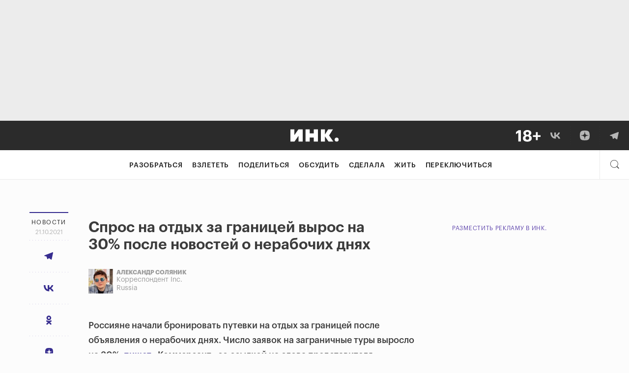

--- FILE ---
content_type: image/svg+xml
request_url: https://incrussia.ru/wp-content/themes/inc/img/share/ok.svg
body_size: 3073
content:
<svg xmlns="http://www.w3.org/2000/svg" width="11" height="18.5" viewBox="0 0 11 18.5">
  <metadata><?xpacket begin="﻿" id="W5M0MpCehiHzreSzNTczkc9d"?>
<x:xmpmeta xmlns:x="adobe:ns:meta/" x:xmptk="Adobe XMP Core 5.6-c138 79.159824, 2016/09/14-01:09:01        ">
   <rdf:RDF xmlns:rdf="http://www.w3.org/1999/02/22-rdf-syntax-ns#">
      <rdf:Description rdf:about=""/>
   </rdf:RDF>
</x:xmpmeta>
                                                                                                    
                                                                                                    
                                                                                                    
                                                                                                    
                                                                                                    
                                                                                                    
                                                                                                    
                                                                                                    
                                                                                                    
                                                                                                    
                                                                                                    
                                                                                                    
                                                                                                    
                                                                                                    
                                                                                                    
                                                                                                    
                                                                                                    
                                                                                                    
                                                                                                    
                                                                                                    
                           
<?xpacket end="w"?></metadata>
<defs>
    <style>
      .cls-1 {
        fill: #fff;
        fill-rule: evenodd;
      }
    </style>
  </defs>
  <path id="Shape_2_copy_4" data-name="Shape 2 copy 4" class="cls-1" d="M304,903.548a4.773,4.773,0,1,0-4.9-4.771A4.844,4.844,0,0,0,304,903.548Zm0-6.746a1.976,1.976,0,1,1-2.03,1.975A2,2,0,0,1,304,896.8Zm1.984,10.639a9.354,9.354,0,0,0,2.848-1.148,1.376,1.376,0,0,0,.45-1.928,1.459,1.459,0,0,0-1.981-.44,6.369,6.369,0,0,1-6.6,0,1.457,1.457,0,0,0-1.98.44,1.376,1.376,0,0,0,.449,1.928,9.379,9.379,0,0,0,2.848,1.148l-2.741,2.667a1.372,1.372,0,0,0,0,1.977,1.464,1.464,0,0,0,2.032,0L304,909.464l2.695,2.621a1.464,1.464,0,0,0,2.031,0,1.372,1.372,0,0,0,0-1.977Z" transform="translate(-298.5 -894)"/>
</svg>
